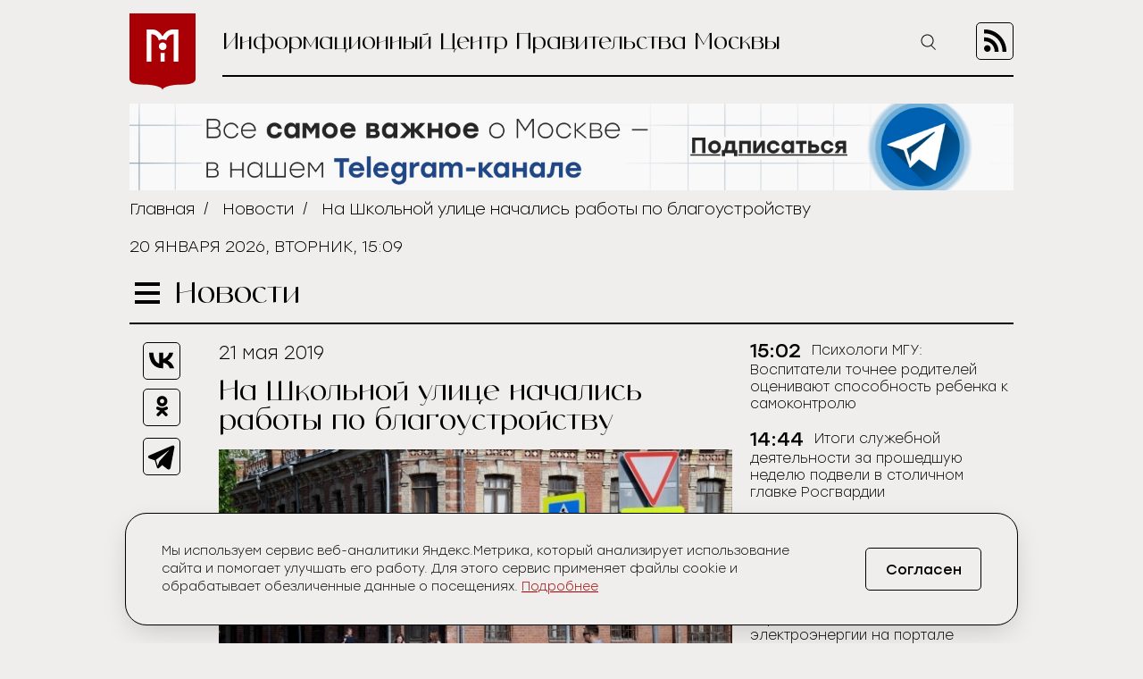

--- FILE ---
content_type: text/html; charset=UTF-8
request_url: https://icmos.ru/news/na-shkolnoy-ulitse-nachalis-raboty-po-blagoustroystvu
body_size: 8929
content:
<!-- common template !-->


<!doctype html>
<html class="article-page">
<head>
    <meta charset="UTF-8">
    <title>На Школьной улице начались работы по благоустройству</title>
    <link rel="shortcut icon" href="/favicon.ico">
    <link rel="icon" href="/favicon.ico">
    <link rel=icon href="/favicon32x32.svg" sizes="32x32" type="image/svg+xml">
    <link rel=icon href="/favicon120x120.svg" sizes="120x120" type="image/svg+xml">

    <meta name="viewport" content="width=device-width,initial-scale=1,maximum-scale=3">
    <meta http-equiv="X-UA-Compatible" content="IE=edge,chrome=1">
    <meta name="HandheldFriendly" content="true">

    <meta name="keywords" content="Информационный Центр Правительства Москвы">
    <meta name="description" content="Информационный Центр Правительства Москвы">
    <meta name="title" content="На Школьной улице начались работы по благоустройству">
    <meta property="og:title" content="На Школьной улице начались работы по благоустройству"/>
    <meta property="og:description" content="Информационный Центр Правительства Москвы"/>
    <meta property="og:image" content="https://icmos-s3.aif.ru/entity/000/454/illustration_largeimage_4470e302832884b4a7d9da26150e09a1.jpg"/>
    <meta property="og:url" content="https://icmos.ru/news/na-shkolnoy-ulitse-nachalis-raboty-po-blagoustroystvu"/>
    <meta property="og:type" content="article"/>

    <meta name="pmail-verification" content="20d38f8db6b2eb94361b645872346753" />
    <meta name="yandex-verification" content="3bcf4141e8c2f235" />

    <!--[if lt IE 9]>
    <script type="text/javascript" src="http://html5shiv.googlecode.com/svn/trunk/html5.js"></script><![endif]-->
    <!--[if lt IE 10]>
    <script type="text/javascript" src="http://stat.aif.ru/js/css3-multi-column.js"></script><![endif]-->

    <link rel="stylesheet" href="/css/style.css?id=0edd7a648793882b48999a100344e544">
            <!-- Yandex.RTB -->
<script>window.yaContextCb=window.yaContextCb||[]</script>
<script src="https://yandex.ru/ads/system/context.js" async></script>
    </head>
<body>

    <nav class="menu">
    <div class="menu__header">
        <form action="https://icmos.ru/search">
            <input class="search" type="text" name="query" />
                        <button class="search-btn" type="submit" >
                <img src="https://icmos.ru/images/icons/search_icon.svg" />
            </button>
        </form>
        <button class="menu__close">
            <img src="https://icmos.ru/images/icons/close_menu.svg" />
        </button>
    </div>
        <ul class="menu__list">
                    <li>
                <a href="/news">Новости</a>
            </li>
                    <li>
                <a href="/press">Пресс-конференции</a>
            </li>
                    <li>
                <a href="/announcements">Анонсы</a>
            </li>
                    <li>
                <a href="/publications/my-moscow">Спрашивали? Отвечаем!</a>
            </li>
                    <li>
                <a href="/government">Власть и город</a>
            </li>
                    <li>
                <a href="/publications">Жизнь в городе</a>
            </li>
                    <li>
                <a href="/weekend">Московские выходные</a>
            </li>
                    <li>
                <a href="/media">Медиа</a>
            </li>
        
    </ul>
    <div class="menu__socials">
        <div class="menu__socials-text">Мы в соцсетях</div>
        <div class="menu__socials">
            <a href="https://vk.com/icmosru" target="_blank">
                <img src="https://icmos.ru/images/icons/vk_black.svg" />
            </a>
            <a href="https://www.youtube.com/user/icmosru" target="_blank">
                <img src="https://icmos.ru/images/icons/youtube_black.svg" />
            </a>
            <a href="https://ok.ru/group/53238978904252" target="_blank">
                <img src="https://icmos.ru/images/icons/ok_black.svg" />
            </a>
            <a href="https://t.me/icmos_ru" target="_blank">
                <img src="https://icmos.ru/images/icons/tg_black.svg" />
            </a>
        </div>
    </div>

</nav>
    <div class="search-section">
        <div class="search-block">
            <form method="GET" action="https://icmos.ru/search">
                <input type="text" class="search-field" placeholder="Поиск" name="query"/>

                
                
                <button class="search-close" type="submit">
                    <img src="/images/icons/close_white.svg"/>
                </button>
            </form>
        </div>
    </div>

    <div class="wrapper">
        <header class="header">
    <a class="logo" href="/">
        <img src="https://icmos.ru/images/logo.png" />
    </a>
    <div class="header__right">
        <div class="header__text">Информационный Центр Правительства Москвы</div>
        <button class="search-btn_header search-btn_js">
            <img src="https://icmos.ru/images/icons/search_icon.svg" />
        </button>
        <a class="header__rss" href="/rss">
            <img src="https://icmos.ru/images/rss_icon.svg" />
        </a>
    </div>
</header>
    <div class="bnr-block">
    <div style="width: 960px; margin: 0 auto;"><a href="https://t.me/icmos_ru?utm_source=icmosru&utm_medium=banner" target="_blank"><img src="https://icmos-s3.aif.ru/banner/000/001/14a6e3aba286595f3dc73ff8fbc5eca0.JPG" /></a></div></div>    <div class="topline">
    <div class="breadcrumbs">
                            <a href="/">Главная</a>&nbsp;&nbsp;/&nbsp;&nbsp;
                                <a href="/news">Новости</a>&nbsp;&nbsp;/&nbsp;&nbsp;
                                <span>На Школьной улице начались работы по благоустройству</span>
                        </div>
        <div class="topline__date">
        20 января 2026, вторник, 15:09
    </div>
    </div>
            <script type="text/javascript">
        window.appModules = ['menu', 'news-block-height', 'share-block-init', 'first-letter', 'search-block', 'cookie-banner'];
    </script>

    <main>
        <div class="main__header">
    <button class="burger">
        <span></span>
        <span></span>
        <span></span>
    </button>
    <div class="page-title">Новости</div>

    </div>        <div class="article-wrapper">
            <article class="article">
                <div class="article__top news-height-js">
                    <time class="article__date">21 мая 2019</time>
                    <h1 class="article__title">На Школьной улице начались работы по благоустройству</h1>
                                                <figure>
                                <img class="article__mainpic" alt="На Школьной улице начались работы по благоустройству" src="https://icmos-s3.aif.ru/entity/000/454/illustration_largeimage_4470e302832884b4a7d9da26150e09a1.jpg" />
                                                            </figure>
                                    </div>
                <div class="article__shares">
    <ul class="aif_shares_js aif_shares">
        <li class="aif_shares_vk">
            <a onclick="window.open(this.href, 'Поделиться ссылкой в Vkontakte', 'width=800,height=600'); return false"
               href="https://vk.com/share.php?url=https%3A%2F%2Ficmos.ru%2Fnews%2Fna-shkolnoy-ulitse-nachalis-raboty-po-blagoustroystvu" class="aif_shares_vk_link_js" target="_blank">
                <img src="https://icmos.ru/images/icons/vk_black.svg" />
            </a>
            <span class="aif_shares_vk_share_count_js aif_shares_count">0</span>
        </li>
        <li class="aif_shares_ok">
            <a onclick="window.open(this.href, 'Поделиться ссылкой в Odnoklassniki', 'width=800,height=600'); return false"
               href="https://connect.ok.ru/dk?st.cmd=WidgetSharePreview&amp;st.shareUrl=https%3A%2F%2Ficmos.ru%2Fnews%2Fna-shkolnoy-ulitse-nachalis-raboty-po-blagoustroystvu" class="aif_shares_ok_link_js" target="_blank">
                <img src="https://icmos.ru/images/icons/ok_black.svg" />
            </a>
            <span class="aif_shares_ok_share_count_js aif_shares_count">0</span>
        </li>
        <li class="aif_shares_tg">
            <a onclick="window.open(this.href, 'Поделиться ссылкой в Telegram', 'width=800,height=600'); return false"
               href="https://t.me/share/url?url=https%3A%2F%2Ficmos.ru%2Fnews%2Fna-shkolnoy-ulitse-nachalis-raboty-po-blagoustroystvu&amp;text=" class="aif_shares_tg_link_js" target="_blank">
                <img src="https://icmos.ru/images/icons/tg_black.svg" />
            </a>
        </li>
    </ul>
</div>
                <section class="article__text">
                    <p>Работы по благоустройству начались на ул. Школьная. Об этом сообщил официальный портал мэра столицы.</p>

<p>Отмечается, что улица после окончания работ станет полностью пешеходной.</p>

<p>&laquo;Началось благоустройство ул. Школьная. Осенью, после окончания работ, она станет полностью пешеходной. В зону благоустройства общей площадью 6 га также вошли части ул. Большая Андроньевская и ул. Малая Андроньевская, которые пересекают ул. Школьная, и сквер у входа в вестибюль станции метро &laquo;Площадь Ильича&raquo;, - говорится в сообщении.</p>

<p>На сегодняшний день на улице идут работы уборке старого асфальта.</p>
                </section>
                <section class="last-updates">
                    <div class="last-updates__title">Последние обновления:</div>
<ul class="last-updates__list">
            <li>
            <a href="/news/psixologi-mgu-vospitateli-tocnee-roditelei-ocenivayut-sposobnost-rebenka-k-samokontrolyu">
                Психологи МГУ: Воспитатели точнее родителей оценивают способность ребенка к самоконтролю
            </a>
        </li>
            <li>
            <a href="/news/itogi-sluzebnoi-deyatelnosti-za-prosedsuyu-nedelyu-podveli-v-stolicnom-glavke-rosgvardii">
                Итоги служебной деятельности за прошедшую неделю подвели в столичном главке Росгвардии
            </a>
        </li>
            <li>
            <a href="/news/muzei-pobedy-podarit-besplatnye-bilety-ucastnikam-ezegodnoi-akcii-muzeinoeselfi">
                Музей Победы подарит бесплатные билеты участникам ежегодной акции #Музейноеселфи
            </a>
        </li>
            <li>
            <a href="/news/svyse-47-mln-raz-gorozane-peredali-pokazaniya-scetcikov-elektroenergii-na-portale">
                Свыше 47 млн раз горожане передали показания счетчиков электроэнергии на портале
            </a>
        </li>
            <li>
            <a href="/news/stolicnye-spasateli-usilili-patrulirovanie-rek-i-vodoemov">
                Столичные спасатели усилили патрулирование рек и водоемов
            </a>
        </li>
    </ul>
                </section>
            </article>
            <aside class="news-block">
    <div class="news-block__inner">
                <ul class="news-block__list">
                            <li>
                    <time>
                                                    15:02
                                            </time>
                <a href="/news/psixologi-mgu-vospitateli-tocnee-roditelei-ocenivayut-sposobnost-rebenka-k-samokontrolyu">
                    <span>Психологи МГУ: Воспитатели точнее родителей оценивают способность ребенка к самоконтролю</span>
                </a>
            </li>
                            <li>
                    <time>
                                                    14:44
                                            </time>
                <a href="/news/itogi-sluzebnoi-deyatelnosti-za-prosedsuyu-nedelyu-podveli-v-stolicnom-glavke-rosgvardii">
                    <span>Итоги служебной деятельности за прошедшую неделю подвели в столичном главке Росгвардии</span>
                </a>
            </li>
                            <li>
                    <time>
                                                    14:28
                                            </time>
                <a href="/news/muzei-pobedy-podarit-besplatnye-bilety-ucastnikam-ezegodnoi-akcii-muzeinoeselfi">
                    <span>Музей Победы подарит бесплатные билеты участникам ежегодной акции #Музейноеселфи</span>
                </a>
            </li>
                            <li>
                    <time>
                                                    14:12
                                            </time>
                <a href="/news/svyse-47-mln-raz-gorozane-peredali-pokazaniya-scetcikov-elektroenergii-na-portale">
                    <span>Свыше 47 млн раз горожане передали показания счетчиков электроэнергии на портале</span>
                </a>
            </li>
                            <li>
                    <time>
                                                    13:55
                                            </time>
                <a href="/news/stolicnye-spasateli-usilili-patrulirovanie-rek-i-vodoemov">
                    <span>Столичные спасатели усилили патрулирование рек и водоемов</span>
                </a>
            </li>
                            <li>
                    <time>
                                                    13:38
                                            </time>
                <a href="/news/dom-kraseninnikovyx-otrestavrirovali-v-danilovskom-raione">
                    <span>Дом Крашенинниковых отреставрировали в Даниловском районе</span>
                </a>
            </li>
                            <li>
                    <time>
                                                    13:22
                                            </time>
                <a href="/news/ziteli-trex-staryx-domov-nacali-pereselyatsya-v-zk-po-programme-renovacii-na-ulice-lobacevskogo">
                    <span>Жители трех старых домов начали переселяться в ЖК по программе реновации на улице Лобачевского</span>
                </a>
            </li>
                            <li>
                    <time>
                                                    13:06
                                            </time>
                <a href="/news/moskovskaya-nedelya-xokkeya-proidet-v-fevrale">
                    <span>Московская неделя хоккея пройдет в феврале</span>
                </a>
            </li>
                            <li>
                    <time>
                                                    12:49
                                            </time>
                <a href="/news/monolitnye-raboty-na-stroyashheisya-stancii-ostrov-mecty-biryulevskoi-linii-vypolneny-pocti-na-tret">
                    <span>Монолитные работы на строящейся станции «Остров мечты» Бирюлевской линии выполнены почти на треть</span>
                </a>
            </li>
                            <li>
                    <time>
                                                    12:32
                                            </time>
                <a href="/news/rekomendacii-dlya-vladelcev-kosek-i-sobak-poyavilis-v-servise-mospitomec">
                    <span>Рекомендации для владельцев кошек и собак появились в сервисе «Моспитомец»</span>
                </a>
            </li>
                            <li>
                    <time>
                                                    12:16
                                            </time>
                <a href="/news/predstaviteli-dgp-provedut-priem-po-voprosam-programmy-renovacii-22-yanvarya">
                    <span>Представители ДГП проведут прием по вопросам программы реновации 22 января</span>
                </a>
            </li>
                            <li>
                    <time>
                                                    11:58
                                            </time>
                <a href="/news/odobrena-arxitektura-maloetaznogo-ofisnogo-kompleksa-v-centre-moskvy">
                    <span>Одобрена архитектура малоэтажного офисного комплекса в центре Москвы</span>
                </a>
            </li>
                            <li>
                    <time>
                                                    11:42
                                            </time>
                <a href="/news/roboty-kommunalnyx-sluzb-moskvy-naxodyat-protecki-i-cistyat-zasory">
                    <span>Роботы коммунальных служб Москвы находят протечки и чистят засоры</span>
                </a>
            </li>
                            <li>
                    <time>
                                                    11:20
                                            </time>
                <a href="/news/sergunina-programma-ko-dnyu-studenta-obedinit-desyatki-ploshhadok-v-raznyx-raionax-moskvy">
                    <span>Сергунина: Программа ко Дню студента объединит десятки площадок в разных районах Москвы</span>
                </a>
            </li>
                            <li>
                    <time>
                                                    11:06
                                            </time>
                <a href="/news/novoe-mesto-dlya-semeinogo-otdyxa-poyavitsya-v-poselke-znamya-oktyabrya">
                    <span>Новое место для семейного отдыха появится в поселке Знамя Октября</span>
                </a>
            </li>
                            <li>
                    <time>
                                                    10:44
                                            </time>
                <a href="/news/okolo-100-mln-rublei-napravili-gorozane-cerez-blagotvoritelnyi-servis-na-portale-mera-moskvy">
                    <span>Около 100 млн рублей направили горожане через благотворительный сервис на портале мэра Москвы</span>
                </a>
            </li>
                            <li>
                    <time>
                                                    10:28
                                            </time>
                <a href="/news/tri-zilyx-korpusa-sdali-v-obrucevskom-raione">
                    <span>Три жилых корпуса сдали в Обручевском районе</span>
                </a>
            </li>
                            <li>
                    <time>
                                                    09:55
                                            </time>
                <a href="/news/seriinoe-proizvodstvo-bezekipaznyx-katerov-nacnetsya-v-2026-godu-v-moskve">
                    <span>Серийное производство безэкипажных катеров начнется в 2026 году в Москве</span>
                </a>
            </li>
                            <li>
                    <time>
                                                    09:38
                                            </time>
                <a href="/news/otdelocnye-raboty-startovali-v-detskom-sadu-v-raione-vnukovo">
                    <span>Отделочные работы стартовали в детском саду в районе Внуково</span>
                </a>
            </li>
                            <li>
                    <time>
                                                    09:22
                                            </time>
                <a href="/news/dom-po-programme-renovacii-na-168-kvartir-stroyat-na-ulice-ciolkovskogo">
                    <span>Дом по программе реновации на 168 квартир строят на улице Циолковского</span>
                </a>
            </li>
                    </ul>
        <a class="all-news-link" href="https://icmos.ru/news">Все новости</a>
    </div>
</aside>
        </div>
    </main>
    
    <div class="bnr-bottom">
    </div>
    </div>
    <footer class="footer">
    <nav class="footer__menu">
    <ul>
        <li>
            <a href="https://duma.mos.ru/" target="_blank">Московская Городская Дума</a>
        </li>
        <li>
            <a href="https://www.mos.ru/" target="_blank">Правительство Москвы</a>
        </li>
        <li>
            <a href="https://www.mos.ru/mayor/themes/" target="_blank">Мэр Москвы</a>
        </li>
        <li>
            <a href="https://www.mos.ru/uslugi/" target="_blank">Государственные услуги Москвы</a>
        </li>
        <li>
            <a href="http://www.mosgorizbirkom.ru/" target="_blank">Мосгоризбирком</a>
        </li>
    </ul>
</nav>    <div class="footer__bottom">
    <a class="footer__link" href="/redaction">О сайте</a>
    <a class="footer__link" href="/statistics" target="_blank" rel="noreferrer noopener">Сбор статистики</a>
    <a class="footer__link" href="/contacts">Контакты</a>
    <div class="footer__redaction">
        <span class="footer__text">Редакция:</span>
        <a class="footer__tel" href="tel:+79037960615">+7 (903) 796-06-15</a>
    </div>
    <div class="footer__socials">
        <a href="https://vk.com/icmosru" target="_blank">
            <img src="https://icmos.ru/images/icons/vk_black.svg" />
        </a>
        <a href="https://www.youtube.com/user/icmosru" target="_blank">
            <img src="https://icmos.ru/images/icons/youtube_black.svg" />
        </a>
        <a href="https://ok.ru/group/53238978904252" target="_blank">
            <img src="https://icmos.ru/images/icons/ok_black.svg" />
        </a>
        <a href="https://t.me/icmos_ru" target="_blank">
            <img src="https://icmos.ru/images/icons/tg_black.svg" />
        </a>
    </div>
</div></footer>

<script src="/js/app.js?id=a2b5bd0ef9146521bcd679eea35c96f2"></script>
<script src="https://aif.ru/resources/front/js/modules/sharecount/aif-shares.jquery.js?t=pwd"></script>

<style>
    .cookie-banner {
        width: calc(100% - 32px);
        max-width: 1000px;
        box-sizing: border-box;
        position: fixed;
        z-index: 99;
        left: 50%;
        transform: translate(-50%);
        bottom: 16px;
        background: #efeeec;
        border: 1px solid #000;
        box-shadow: 0 0 1px 0 rgba(0,0,0,.15),0 10px 32px -8px rgba(0,0,0,.2);
    //font-family: Golos Text,Arial,Helvetica,sans-serif;
    //font-family: "Open Sans", sans-serif;
        font-family: "Stolzl",sans-serif;
        font-size: 14px;
        font-weight: 300;
        border-radius: 24px;
        animation-name: cookie_banner_animation;
        animation-duration: .3s;
        animation-timing-function: ease-in;
    }

    .hide {
        display: none;
    }

    .cookie-banner__inner {
        position: relative;
        width: 100%;
        padding: 16px;
        display: -ms-flexbox;
        display: flex;
        -ms-flex-pack: justify;
        justify-content: space-between;
        -ms-flex-direction: column;
        flex-direction: column;
        align-items: normal;
    }

    .cookie-banner__text {
        line-height: 20px;
        padding: 0 0 20px;
        color: #000;
        font-size: 14px;
        -webkit-text-size-adjust: none;
    }

    .cookie-banner * {
        box-sizing: border-box;
    }

    .cookie-banner a {
        font-size: inherit;
        color: #a90005;
        text-decoration: underline;
    }

    .cookie-banner a:hover {
        text-decoration: none;
    }

    .cookie-banner__btn, .cookie-banner__btn-container {
        display: flex;
    }

    .cookie-banner * {
        box-sizing: border-box;
    }

    .cookie-banner__btn, .cookie-banner__btn-container {
        display: flex;
    }

    .cookie-banner__btn {
        width: 100%;
        justify-content: center;
        align-items: center;
        height: 40px;
        padding: 14px 20px;
        font-size: 14px;
        /*font-family: Golos Text,Arial,Helvetica,sans-serif;
            font-family: "Open Sans", sans-serif;*/
        font-family: "Stolzl",sans-serif;
        border: 1px solid #000;
        border-radius: 5px;
        cursor: pointer;
        background: #efeeec;
        -webkit-tap-highlight-color: transparent;
        color: #000;
        transition: all .3s;
    }

    .cookie-banner__btn:hover {
        background: #a90005;
        color: #fff;
        border: 1px solid #a90005;
    }

    .cookie-notification_hidden_yes {
        display: none;
    }

    @media (min-width: 768px) {
        .cookie-banner {
            width: 736px;
            bottom: 20px;
        }

        .cookie-banner__inner {
            flex-direction: row;
            align-items: center;
            padding: 32px 40px;
        }

        .cookie-banner__text {
            padding: 0 16px 0 0;
        }

        .cookie-banner__btn {
            font-size: 16px;
            width: 130px;
            height: 48px;
        }
    }

    @media (min-width: 1280px) {
        .cookie-banner {
            width: calc(100% - 66px);
        }

        .cookie-banner__text {
            width: 800px;
            padding-right: 0;
        }
    }

    @media (min-width: 1024px) {
        .cookie-banner {
            width: calc(100% - 48px);
        }

        .cookie-banner__text {
            width: 734px;
            padding-right: 0;
        }
    }


    @keyframes  cookie_banner_animation {
        0% {
            opacity: 0;
        }
        50% {
            opacity: .5;
        }
        100% {
            opacity: 1;
        }
    }
</style>

<div class="cookie-banner cookie-notification" role="dialog">
    <div class="cookie-banner__inner">
        <span class="cookie-banner__text">Мы используем сервис веб-аналитики Яндекс.Метрика, который анализирует использование сайта и помогает улучшать его работу. Для этого сервис применяет файлы cookie и обрабатывает обезличенные данные о посещениях. <a href="https://icmos.ru/statistics" target="_blank" rel="noreferrer noopener">Подробнее</a></span>
        <div class="cookie-banner__btn-container">
            <button type="button" class="cookie-banner__btn cookie-ok-btn_js" id="yes">Согласен</button>
        </div>
    </div>
</div>

<!-- Yandex.Metrika counter -->
<script type="text/javascript" >
    (function (d, w, c) {
        (w[c] = w[c] || []).push(function() {
            try {
                w.yaCounter21756742 = new Ya.Metrika({
                    id:21756742,
                    clickmap:true,
                    trackLinks:true,
                    accurateTrackBounce:true,
                    webvisor:true
                });
            } catch(e) { }
        });

        var n = d.getElementsByTagName("script")[0],
            s = d.createElement("script"),
            f = function () { n.parentNode.insertBefore(s, n); };
        s.type = "text/javascript";
        s.async = true;
        s.src = "https://mc.yandex.ru/metrika/watch.js";

        if (w.opera == "[object Opera]") {
            d.addEventListener("DOMContentLoaded", f, false);
        } else { f(); }
    })(document, window, "yandex_metrika_callbacks");
</script>
<noscript><div><img src="https://mc.yandex.ru/watch/21756742" style="position:absolute; left:-9999px;" alt="" /></div></noscript>
<!-- /Yandex.Metrika counter -->


<!-- Rating@Mail.ru counter -->
<script type="text/javascript">
    var _tmr = window._tmr || (window._tmr = []);
    _tmr.push({id: "3014602", type: "pageView", start: (new Date()).getTime()});
    (function (d, w, id) {
        if (d.getElementById(id)) return;
        var ts = d.createElement("script"); ts.type = "text/javascript"; ts.async = true; ts.id = id;
        ts.src = (d.location.protocol == "https:" ? "https:" : "http:") + "//top-fwz1.mail.ru/js/code.js";
        var f = function () {var s = d.getElementsByTagName("script")[0]; s.parentNode.insertBefore(ts, s);};
        if (w.opera == "[object Opera]") { d.addEventListener("DOMContentLoaded", f, false); } else { f(); }
    })(document, window, "topmailru-code");
</script><noscript><div>
        <img src="//top-fwz1.mail.ru/counter?id=3014602;js=na" style="border:0;position:absolute;left:-9999px;" alt="" />
    </div></noscript>
<!-- //Rating@Mail.ru counter -->

<!-- Top100 (Kraken) Counter -->
<script>
    (function (w, d, c) {
        (w[c] = w[c] || []).push(function() {
            var options = {
                project: 5961500,
            };
            try {
                w.top100Counter = new top100(options);
            } catch(e) { }
        });
        var n = d.getElementsByTagName("script")[0],
            s = d.createElement("script"),
            f = function () { n.parentNode.insertBefore(s, n); };
        s.type = "text/javascript";
        s.async = true;
        s.src =
            (d.location.protocol == "https:" ? "https:" : "http:") +
            "//st.top100.ru/top100/top100.js";

        if (w.opera == "[object Opera]") {
            d.addEventListener("DOMContentLoaded", f, false);
        } else { f(); }
    })(window, document, "_top100q");
</script>
<noscript>
    <img src="//counter.rambler.ru/top100.cnt?pid=5961500" alt="���-100" />
</noscript>
<!-- END Top100 (Kraken) Counter -->

<!-- Yandex.RTB R-A-14868541-1 -->
<script>
    window.yaContextCb.push(() => {
        Ya.Context.AdvManager.render({
            "blockId": "R-A-14868541-1",
            "type": "floorAd",
            "platform": "desktop"
        })
    })
</script>

<!-- Yandex.RTB R-A-14868541-2 -->
<script>
window.yaContextCb.push(() => {
    Ya.Context.AdvManager.render({
        "blockId": "R-A-14868541-2",
        "type": "floorAd",
        "platform": "touch"
    })
})
</script>

</body>
</html>